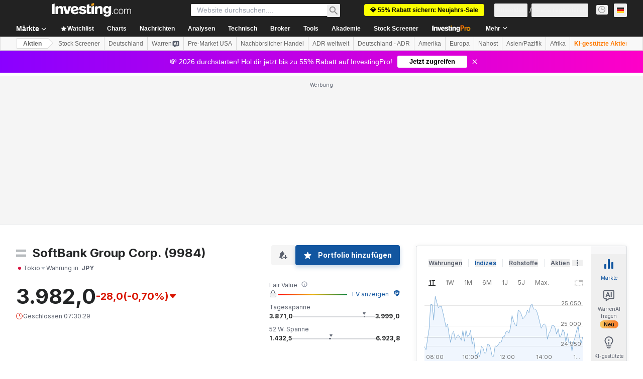

--- FILE ---
content_type: application/javascript
request_url: https://promos.investing.com/eu-a4flkt7l2b/z9gd/9a63d23b-49c1-4335-b698-e7f3ab10af6c/de.investing.com/jsonp/z?cb=1768854876421&callback=__dgo3cquzqgx0el
body_size: 520
content:
__dgo3cquzqgx0el({"success":true,"da":"bg*br*al|Apple%bt*bm*bs*cb*bu*dl$0^j~m|131.0.0.0%v~d~f~primarySoftwareType|Robot%s~r~dg*e~b~dq*z|Blink%cn*ds*ba*ch*cc*n|Chrome%t~bl*ac~aa~g~y|macOS%ce*ah~bq*bd~dd*cq$0^cl*df*bp*ad|Desktop%bh*c~dc*dn*bi*ae~ci*cx*p~bk*de*bc*i~h|10.15.7%cd*w~cu*ck*l~u~partialIdentification*af~bz*db*ab*q~a*cp$0^dh*k|Apple%cr*ag|-","rand":696907,"geo":{"zipcode":"43215","metro_code":535,"continent_code":"NA","time_zone":"America/New_York","latitude":39.9625,"region_name":"Ohio","ip":"3.20.224.243","region_code":"OH","longitude":-83.0061,"continent_name":"North America","city":"Columbus","country_code":"US","country_name":"United States"},"ts":1768854876696.0});

--- FILE ---
content_type: image/svg+xml
request_url: https://cdn.investing.com/entities-logos/23013.svg
body_size: -393
content:
<svg xmlns="http://www.w3.org/2000/svg" version="1.2" viewBox="0 0 1501 1106"><path fill="#b7bbbe" d="M0 .2h1500.3v368.3H0zM0 737h1500.3v368.5H0z"/></svg>